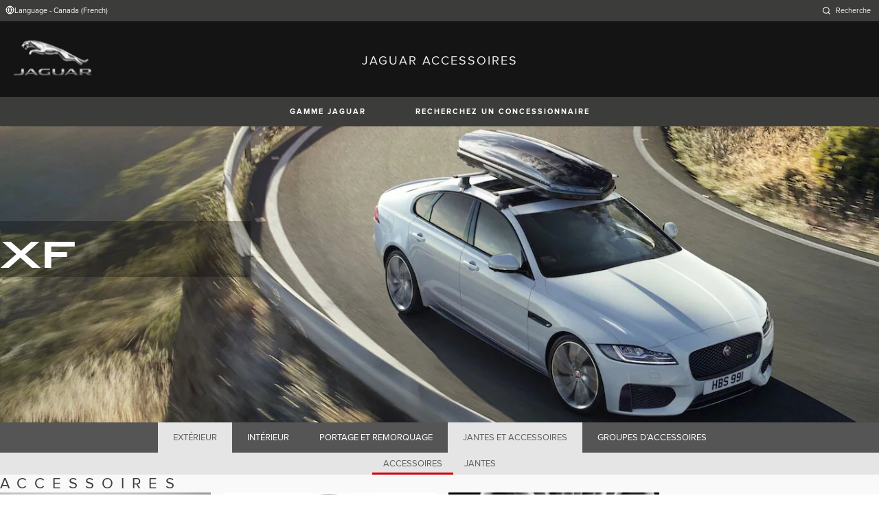

--- FILE ---
content_type: text/html; charset=utf-8
request_url: https://accessories.jaguar.com/ca/fr/xf/wheels-wheel-accessories/wheel-accessories/
body_size: 5815
content:

<!doctype html>
<!-- My Little Comment -->
<!--[if lt IE 7]>      <html class="no-js lt-ie9 lt-ie8 lt-ie7 " lang="fr-ca"> <![endif]-->
<!--[if IE 7]>         <html class="no-js lt-ie9 lt-ie8 " lang="fr-ca"> <![endif]-->
<!--[if IE 8]>         <html class="no-js lt-ie9 " lang="fr-ca"> <![endif]-->
<!--[if gt IE 8]><!-->
<html class="no-js" lang="fr-ca">
<!--<![endif]-->
<head>
    <!-- Begin Google Tag Manager -->
    <script>
        (function (w, d, s, l, i) {
            w[l] = w[l] || [];
            w[l].push({
                'gtm.start':
                    new Date().getTime(),
                event: 'gtm.js'
            });
            var f = d.getElementsByTagName(s)[0],
                j = d.createElement(s),
                dl = l != 'dataLayer' ? '&l=' + l : '';
            j.async = true;
            j.src =
                '//www.googletagmanager.com/gtm.js?id=' + i + dl;
            f.parentNode.insertBefore(j, f);
        })(window, document, 'script', 'dataLayer', 'GTM-K8Z9D4F');
    </script>
    <!-- End Google Tag Manager -->
    <meta charset="utf-8" />
    <meta http-equiv="X-UA-Compatible" content="IE=edge,chrome=1" />
    <title>JAGUAR ACCESSOIRES - XF - WHEELS &amp; WHEEL ACCESSORIES - WHEEL ACCESSORIES</title>
    <meta name="description" content="" />
    <meta name="viewport" content="width=device-width, initial-scale=1, maximum-scale=1">

    <meta property="og:title" content="" />
    <meta property="og:type" content="website" />
    <meta property="og:description" content="" />

    <meta name="twitter:card" content="summary_large_image" />
    <meta name="twitter:site" content="@Jaguar" />
    <meta name="twitter:creator" content="@Jaguar" />
    <meta name="twitter:title" content="" />
    <meta name="twitter:description" content="" />


    <meta charset="UTF-8">
    <meta name="viewport" content="width=device-width, initial-scale=1.0">
    <link rel="stylesheet" href="/front-end/assets/styles/index.jaguar.css?v=1.8.0.0">




                              <script>!function(a){var e="https://s.go-mpulse.net/boomerang/",t="addEventListener";if("False"=="True")a.BOOMR_config=a.BOOMR_config||{},a.BOOMR_config.PageParams=a.BOOMR_config.PageParams||{},a.BOOMR_config.PageParams.pci=!0,e="https://s2.go-mpulse.net/boomerang/";if(window.BOOMR_API_key="29DP7-QTFQP-G3XNC-5KWY2-54PZF",function(){function n(e){a.BOOMR_onload=e&&e.timeStamp||(new Date).getTime()}if(!a.BOOMR||!a.BOOMR.version&&!a.BOOMR.snippetExecuted){a.BOOMR=a.BOOMR||{},a.BOOMR.snippetExecuted=!0;var i,_,o,r=document.createElement("iframe");if(a[t])a[t]("load",n,!1);else if(a.attachEvent)a.attachEvent("onload",n);r.src="javascript:void(0)",r.title="",r.role="presentation",(r.frameElement||r).style.cssText="width:0;height:0;border:0;display:none;",o=document.getElementsByTagName("script")[0],o.parentNode.insertBefore(r,o);try{_=r.contentWindow.document}catch(O){i=document.domain,r.src="javascript:var d=document.open();d.domain='"+i+"';void(0);",_=r.contentWindow.document}_.open()._l=function(){var a=this.createElement("script");if(i)this.domain=i;a.id="boomr-if-as",a.src=e+"29DP7-QTFQP-G3XNC-5KWY2-54PZF",BOOMR_lstart=(new Date).getTime(),this.body.appendChild(a)},_.write("<bo"+'dy onload="document._l();">'),_.close()}}(),"".length>0)if(a&&"performance"in a&&a.performance&&"function"==typeof a.performance.setResourceTimingBufferSize)a.performance.setResourceTimingBufferSize();!function(){if(BOOMR=a.BOOMR||{},BOOMR.plugins=BOOMR.plugins||{},!BOOMR.plugins.AK){var e=""=="true"?1:0,t="",n="ck7totyxyzbey2lvwgea-f-56e2975fe-clientnsv4-s.akamaihd.net",i="false"=="true"?2:1,_={"ak.v":"39","ak.cp":"885204","ak.ai":parseInt("564874",10),"ak.ol":"0","ak.cr":9,"ak.ipv":4,"ak.proto":"h2","ak.rid":"71b6ef4b","ak.r":47376,"ak.a2":e,"ak.m":"a","ak.n":"essl","ak.bpcip":"18.191.55.0","ak.cport":52044,"ak.gh":"23.200.85.112","ak.quicv":"","ak.tlsv":"tls1.3","ak.0rtt":"","ak.0rtt.ed":"","ak.csrc":"-","ak.acc":"","ak.t":"1769320840","ak.ak":"hOBiQwZUYzCg5VSAfCLimQ==0hEuuKRldGdS/VBNsLg4AmNZOQrcQlCSjwwTrqxPqQs1/jIwwyvBqfERYnHPGDa3h613IaWC16bqU5UDLS/SW/D4bL6U9HsB3ZE3eRofY/1dQzAlsrJBLafaqwDQaeirPT/OWaz2PIrez0wPGViNsxb72F5YYaIBW5+kS0V0lzImY0awX/2hgEJwVESIxL5SEIGUHHxYbbhNKDF9vljQJy1qpfPtG7zlU06yYVEmMX9GOSiu3+iFUeJ3ioTyilGFtOusP3sqNW32bx5EtttyM/uXBE0nfprJNVUJVvOP6SF5U6bV1GI29NlczvQF3QRNtAmahqi8fvAED05pr82efuwyrkMhwC+nuGyDc6j5s4gaJ4zvpTEoRgbhpjtYulWphVRuLZLBllbhoSJWpYOLuIXb+Z2GKTvYnp7A1PAkoCY=","ak.pv":"5","ak.dpoabenc":"","ak.tf":i};if(""!==t)_["ak.ruds"]=t;var o={i:!1,av:function(e){var t="http.initiator";if(e&&(!e[t]||"spa_hard"===e[t]))_["ak.feo"]=void 0!==a.aFeoApplied?1:0,BOOMR.addVar(_)},rv:function(){var a=["ak.bpcip","ak.cport","ak.cr","ak.csrc","ak.gh","ak.ipv","ak.m","ak.n","ak.ol","ak.proto","ak.quicv","ak.tlsv","ak.0rtt","ak.0rtt.ed","ak.r","ak.acc","ak.t","ak.tf"];BOOMR.removeVar(a)}};BOOMR.plugins.AK={akVars:_,akDNSPreFetchDomain:n,init:function(){if(!o.i){var a=BOOMR.subscribe;a("before_beacon",o.av,null,null),a("onbeacon",o.rv,null,null),o.i=!0}return this},is_complete:function(){return!0}}}}()}(window);</script></head>
<body class="jaguar" id="lang-fr" data-message-wishlist-added="">

<header>
    <a id="skip-navigation" href="#main-content">Skip Navigation</a>
    <section class="header-content">
        <section class="topbar">
            <nav class="utility">
                <ul class="language-dealer-tools">
                    <li class="language-select icon-switch icon-switch--persist">
                        <button type="button" data-visibility-toggle aria-expanded="false" aria-controls="header-market-selector" class="">
                            <span class="icon-switch__icon">
                                <svg xmlns="http://www.w3.org/2000/svg" class="icon-size--sm" viewBox="0 0 24 24" fill="none" stroke="currentColor" stroke-width="2" stroke-linecap="round" stroke-linejoin="round">
                                    <circle cx="12" cy="12" r="10" />
                                    <line x1="2" y1="12" x2="22" y2="12" />
                                    <path d="M12 2a15.3 15.3 0 0 1 4 10 15.3 15.3 0 0 1-4 10 15.3 15.3 0 0 1-4-10 15.3 15.3 0 0 1 4-10z" />
                                </svg>

                            </span>
                                <span class="icon-switch__text">Language - Canada (French) </span>
                        </button>
                    </li>

                    <li>
                            <form id="header-search-form" method="get" action="/ca/fr/search">
                                <label for="input-query">
                                    <svg xmlns="http://www.w3.org/2000/svg" class="icon-size--sm" viewBox="0 0 24 24" fill="none" stroke="currentColor" stroke-width="2" stroke-linecap="round" stroke-linejoin="round">
                                        <circle cx="11" cy="11" r="8" />
                                        <line x1="21" y1="21" x2="16.65" y2="16.65" />
                                    </svg>




                                    <span class="visuallyhidden">Enter a word or phrase with which to search the contents of the site</span>
                                    <input type="search" name="q" id="input-query" autocomplete="off" placeholder="Recherche">
                                </label>
                            </form>
                    </li>
                </ul>
            </nav>
        </section>


        <section class="market-selector closed" id="header-market-selector">
            <section class="container">
                <h2>Find Your Country</h2>

                <ul>
                        <li class=""><a href="/gl/en">International (English)</a></li>
                        <li class=""><a href="/au/en">Australia (English)</a></li>
                        <li class=""><a href="/at/de">Austria (German)</a></li>
                        <li class=""><a href="/be/fr">Belgium (French)</a></li>
                        <li class=""><a href="/be/nl">Belgium (Dutch)</a></li>
                        <li class=""><a href="/br/pt">Brazil (Portuguese)</a></li>
                        <li class=""><a href="/ca/en">Canada (English)</a></li>
                        <li class=""><a href="/ca/fr">Canada (French)</a></li>
                        <li class=""><a href="/cn/zh">China (Chinese)</a></li>
                        <li class=""><a href="/cz/cs">Czech Republic (Czech)</a></li>
                        <li class=""><a href="/fr/fr">France (French)</a></li>
                        <li class=""><a href="/de/de">Germany (German)</a></li>
                        <li class=""><a href="/in/en">India (English)</a></li>
                        <li class=""><a href="/ie/en">Ireland (English)</a></li>
                        <li class=""><a href="/it/it">Italy (Italian)</a></li>
                        <li class=""><a href="/jp/ja">Japan (Japanese)</a></li>
                        <li class=""><a href="/ko/ko">Korea (Korea)</a></li>
                        <li class=""><a href="/me/en">MENA (English)</a></li>
                        <li class=""><a href="/mx/es">Mexico (Spanish)</a></li>
                        <li class=""><a href="/nl/nl">Netherlands (Dutch)</a></li>
                        <li class=""><a href="/pl/pl">Poland (Polish)</a></li>
                        <li class=""><a href="/pt/pt">Portugal (Portuguese)</a></li>
                        <li class=""><a href="/ro/ro">Romania (Romania)</a></li>
                        <li class=""><a href="/za/en">South Africa (English)</a></li>
                        <li class=""><a href="/es/es">Spain (Spanish)</a></li>
                        <li class=""><a href="/ch/de">Switzerland (German)</a></li>
                        <li class=""><a href="/ch/fr">Switzerland (French)</a></li>
                        <li class=""><a href="/ch/it">Switzerland (Italian)</a></li>
                        <li class=""><a href="/gb/en">United Kingdom (English)</a></li>
                        <li class=""><a href="/us/en">USA (English)</a></li>
                </ul>
            </section>
        </section>


        <section class="container">
            <a href="/" class="logo">
                <img src="/front-end/assets/img/logo-jaguar.png" alt="Jaguar">
            </a>
            <h1>JAGUAR ACCESSOIRES</h1>
        </section>
    </section>
        <section class="header-nav">

            <nav class="primary">
                <ul>

                    <li><button type="button" class="btn" data-visibility-toggle aria-expanded="false" aria-controls="header-carousel--jaguar-range">Gamme Jaguar</button></li>
                        <li>
                            <button type="button" data-link-external data-target="https://www.jaguar.ca/fr/retailer-locator/index.html" class="btn">Recherchez un Concessionnaire</button>
                        </li>
                </ul>
                <aside class="confirm-modal" data-dismiss-target aria-label="important information" aria-modal="true" role="dialog">
                    <h2>INFORMATION IMPORTANTE</h2>
                    <p><p>Vous êtes sur le point de quitter Jaguar.com. Veuillez noter que Jaguar ne saurait être tenue responsable des contenus et de leur validité hors de son propre domaine. Veuillez cliquer sur Accepter pour poursuivre, ou sur Rejeter pour refermer cette fenêtre.</p></p>

                    <div class="buttons-container">
                        <button type="button" data-dismiss-trigger>REJETER</button>
                        <a href>ACCEPTER</a>
                    </div>

                    <button type="button" aria-label="close the modal" class="dismiss" data-dismiss-trigger></button>
                </aside>
            </nav>

            <section class="carousel closed" id="header-carousel--jaguar-range">
                <div class="carousel__controls">
                    <button class="chevron-left" type="button" id="header-carousel--landrover-range--prev" aria-label="scroll the carousel to see what's next">
                        <div></div>
                    </button>
                    <button class="chevron-right" type="button" id="header-carousel--landrover-range--next" aria-label="scroll the carousel to see what's before">
                        <div></div>
                    </button>
                </div>

                <ul>
                        <li>
                            <a href="/ca/fr/i-pace">
                                <img src="/media/1049/model_i-pace.jpg" alt="I-PACE">
                                <p>I-PACE</p>
                            </a>
                        </li>
                        <li>
                            <a href="/ca/fr/e-pace">
                                <img src="/media/1046/model_e-pace.jpg" alt="E-PACE">
                                <p>E-PACE</p>
                            </a>
                        </li>
                        <li>
                            <a href="/ca/fr/f-pace">
                                <img src="/media/1047/model_f-pace.jpg" alt="F-PACE">
                                <p>F-PACE</p>
                            </a>
                        </li>
                        <li>
                            <a href="/ca/fr/xe">
                                <img src="/media/1051/model_xe.jpg" alt="XE">
                                <p>XE</p>
                            </a>
                        </li>
                        <li>
                            <a href="/ca/fr/xf">
                                <img src="/media/1052/model_xf.jpg" alt="XF">
                                <p>XF</p>
                            </a>
                        </li>
                        <li>
                            <a href="/ca/fr/xj">
                                <img src="/media/1055/model_xj.jpg" alt="XJ">
                                <p>XJ</p>
                            </a>
                        </li>
                        <li>
                            <a href="/ca/fr/f-type">
                                <img src="/media/1048/thumbnail.png" alt="F-TYPE">
                                <p>F-TYPE</p>
                            </a>
                        </li>
                        <li>
                            <a href="/ca/fr/xk">
                                <img src="/media/1057/model_xk.jpg" alt="XK">
                                <p>XK</p>
                            </a>
                        </li>
                        <li>
                            <a href="/ca/fr/xf-2007-2015">
                                <img src="/media/1053/model_xf_-2007-2015.jpg" alt="XF (2007-2015)">
                                <p>XF (2007-2015)</p>
                            </a>
                        </li>

                </ul>
            </section>


        </section>
</header>

    <main id="main-content">
    
    <section class="banner-carousel">
        <ol class="banner-carousel__slides">
            <li class="slide" id="slide-1">
                


<div class="image-container">

            <img src="/media/1082/xf.jpg" alt="">
</div>

<div class="text-container">
    <div class="title-container">
        <h2>XF</h2>
        <h3></h3>
    </div>
        <div class="actions">
        </div>
</div>



            </li>
        </ol>
        <ol class="pagination"></ol>
    </section>

<section class="tabs ">
    <div id="tab-section"></div>
    <nav>
            <ul role="tablist" aria-label="top level tabs" class="tabs__main">
                    <li role="tab" aria-selected="false">
                        <a href="/ca/fr/xf/exterior/#tab-section">EXT&#xC9;RIEUR</a>
                    </li>
                    <li role="tab" aria-selected="false">
                        <a href="/ca/fr/xf/interior/#tab-section">INT&#xC9;RIEUR</a>
                    </li>
                    <li role="tab" aria-selected="false">
                        <a href="/ca/fr/xf/carrying-towing/#tab-section">PORTAGE ET REMORQUAGE</a>
                    </li>
                    <li role="tab" aria-selected="true">
                        <a href="/ca/fr/xf/wheels-wheel-accessories/#tab-section">JANTES ET ACCESSOIRES</a>
                    </li>
                    <li role="tab" aria-selected="false">
                        <a href="/ca/fr/xf/accessory-packs/#tab-section">GROUPES D&#x2019;ACCESSOIRES</a>
                    </li>
            </ul>


        <ul role="tablist" aria-label="secondary tabs" class="tabs__secondary">
                    <li role="tab" aria-selected="true">
                        <a href="/ca/fr/xf/wheels-wheel-accessories/wheel-accessories/#tab-section">ACCESSOIRES</a>
                    </li>
                    <li role="tab" aria-selected="false">
                        <a href="/ca/fr/xf/wheels-wheel-accessories/wheels/#tab-section">JANTES</a>
                    </li>
        </ul>
        <div class="tabs__secondary-controls">
            <button type="button" class="btn prev chevron-left" aria-label="click to go to the previous item in the list"><div></div></button>
            <button type="button" class="btn next chevron-right" aria-label="click to go to the next item in the list"><div></div></button>
        </div>
    </nav>
</section>

    <section class="intro-text">
        <h2>ACCESSOIRES</h2>
    </section>

        <section class="grid-container ">
            <ul class="grid">
                    <li>
                        <div class="card">
                            <a href="/ca/fr/xf/wheels-wheel-accessories/wheel-accessories/c2d42935-locking-wheel-nuts-black/#tab-section" class="card-contents">
                                <div class="image-container">
                                        <img src="/catalog-assets/jaguar/c2d42935.jpg" alt="&#xC9;crous de roue antivol &#x2013; fini noir image">
                                </div>
                                <div class="text-container">
                                        <h3>&#xC9;crous antivol</h3>
                                </div>
                            </a>

                        </div>
                    </li>
                    <li>
                        <div class="card">
                            <a href="/ca/fr/xf/wheels-wheel-accessories/wheel-accessories/t2h15711-space-saver-spare-wheel/#tab-section" class="card-contents">
                                <div class="image-container">
                                        <img src="/catalog-assets/jaguar/t2h15711.jpg" alt="Roue de secours de dimensions r&#xE9;duites image">
                                </div>
                                <div class="text-container">
                                        <h3>Roue de secours de dimensions r&#xE9;duites</h3>
                                        <p>T2H15711</p>
                                </div>
                            </a>

                        </div>
                    </li>
                    <li>
                        <div class="card">
                            <a href="/ca/fr/xf/wheels-wheel-accessories/wheel-accessories/t2r5513-wheel-centre-badge-union-jack/#tab-section" class="card-contents">
                                <div class="image-container">
                                        <img src="/catalog-assets/jaguar/t2r5513.jpg" alt="Cache-moyeu - Union Jack image">
                                </div>
                                <div class="text-container">
                                        <h3>Cache-moyeu - Union Jack</h3>
                                        <p>T2R5513</p>
                                </div>
                            </a>

                        </div>
                    </li>
                    <li>
                        <div class="card">
                            <a href="/ca/fr/xf/wheels-wheel-accessories/wheel-accessories/c2s17485-locking-wheel-nuts-chrome-usacanada-only/#tab-section" class="card-contents">
                                <div class="image-container">
                                        <img src="/catalog-assets/jaguar/c2s17485.jpg" alt="&#xC9;crous de roue antivol image">
                                </div>
                                <div class="text-container">
                                        <h3>&#xC9;crous de roue antivol</h3>
                                </div>
                            </a>

                        </div>
                    </li>
                    <li>
                        <div class="card">
                            <a href="/ca/fr/xf/wheels-wheel-accessories/wheel-accessories/excelda04-car-care-tyre-detailer/#tab-section" class="card-contents">
                                <div class="image-container">
                                        <img src="/catalog-assets/jaguar/excelda04.jpg" alt="Entretien de v&#xE9;hicule - Nettoyant pour pneu image">
                                </div>
                                <div class="text-container">
                                        <h3>Entretien de v&#xE9;hicule</h3>
                                </div>
                            </a>

                        </div>
                    </li>
                    <li>
                        <div class="card">
                            <a href="/ca/fr/xf/wheels-wheel-accessories/wheel-accessories/c2d20072-jaguar-logo-chrome-wheel-nuts/#tab-section" class="card-contents">
                                <div class="image-container">
                                        <img src="/catalog-assets/jaguar/c2d20072.jpg" alt="&#xC9;crous de roue griff&#xE9;s Jaguar - chrome image">
                                </div>
                                <div class="text-container">
                                        <h3>&#xC9;crous de roue au logo Jaguar</h3>
                                </div>
                            </a>

                        </div>
                    </li>
                    <li>
                        <div class="card">
                            <a href="/ca/fr/xf/wheels-wheel-accessories/wheel-accessories/c2d60609-black-locking-wheel-nut-kit/#tab-section" class="card-contents">
                                <div class="image-container">
                                        <img src="/catalog-assets/jaguar/placeholder.jpg" alt="Ensemble d&#x2019;&#xE9;crous de roue antivol noir image">
                                </div>
                                <div class="text-container">
                                        <h3>Ensemble d&#x2019;&#xE9;crous de roue antivol</h3>
                                </div>
                            </a>

                        </div>
                    </li>
                    <li>
                        <div class="card">
                            <a href="/ca/fr/xf/wheels-wheel-accessories/wheel-accessories/t2r23014-carbon-fibre-wheel-centre-badge/#tab-section" class="card-contents">
                                <div class="image-container">
                                        <img src="/catalog-assets/jaguar/xf_t2r23014.jpg" alt="Cache-moyeu en fibre de carbone image">
                                </div>
                                <div class="text-container">
                                        <h3>Cache-moyeu</h3>
                                </div>
                            </a>

                        </div>
                    </li>
                    <li>
                        <div class="card">
                            <a href="/ca/fr/xf/wheels-wheel-accessories/wheel-accessories/c2c39771-styled-valve-caps-r-type-logo-nas-only/#tab-section" class="card-contents">
                                <div class="image-container">
                                        <img src="/catalog-assets/jaguar/c2c39771.jpg" alt="Capuchons de valve stylis&#xE9;s - logo R-Type image">
                                </div>
                                <div class="text-container">
                                        <h3>Capuchons de valve stylis&#xE9;s</h3>
                                </div>
                            </a>

                        </div>
                    </li>
            </ul>
        </section>


    </main>
    
<footer>
    <section class="container">
            <section class="footer-nav">
                <nav>

                    <ul>
                            <li><a href="https://www.jaguar.ca/fr/cyber-incident-faqs.html" target="_blank">INCIDENT INFORMATIQUE</a></li>
                            <li>
                                <div id="teconsent"></div>
                                <div id="consent_blackbar"></div>
                            </li>
                    </ul>
                </nav>
            </section>
        <section class="footer-content">

                <img src="/front-end/assets/img/logo-text-jaguar.png" alt="The text 'Jaguar' in a bespoke font">

                <p class="copyright">&copy; Jaguar Land Rover Canada ULC 2024</p>

            <p class="blurb">
            </p>

                <p><p>Registered Office: Abbey Road, Whitley, Coventry CV3 4LF<br />Registered in England No: 1672070</p></p>

        </section>
    </section>

</footer>


    <script type="module" defer src="/front-end/assets/scripts/main.js?v=1.8.1.0"></script>
</body>
</html>